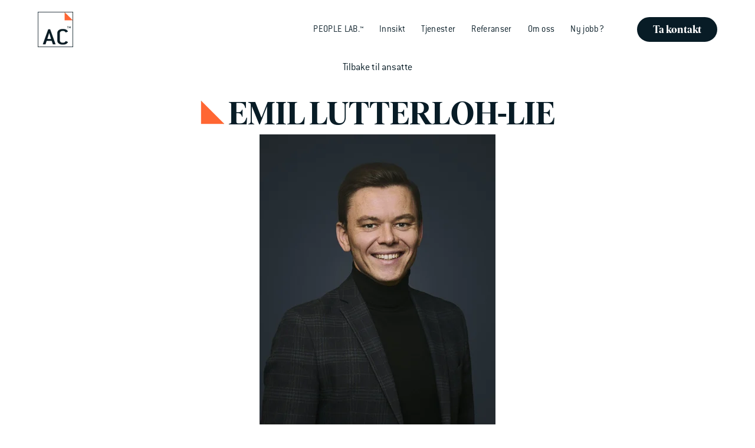

--- FILE ---
content_type: text/html; charset=UTF-8
request_url: https://theac.no/ansatte/emil-lutterloh-lie
body_size: 7125
content:
<!doctype html><html class="no-js" lang="no"><head>
    <meta charset="utf-8">
<title>EMIL LUTTERLOH-LIE</title>
<link rel="shortcut icon" href="https://theac.no/hubfs/favicon-32x32_c2ac018d-1.png">
<meta name="description" content="Emil Lutterloh-Lie
">








  
    
  




<script>document.documentElement.classList.replace('no-js', 'js');</script>



<script>
  window.themeVars = {
    headerHeight: 100
  };
</script>
<!-- JSON-LD -->

<script type="application/ld+json">
{
  "@context": "https://schema.org",
  "@type": "WebPage",
  "headline": "EMIL LUTTERLOH-LIE",
  "description": "Emil Lutterloh-Lie",
  "image": "https://theac.no/hubfs/Wittrup_DSC6814_WEB-1.jpg",
  "author": {
    "@type": "Person",
    "name": "The Assessment Company"
  },
  "publisher": {
    "@type": "Organization",
    "name": "The Assessment Company",
    "logo": {
      "@type": "ImageObject",
      "url": "https://theac.no/hubfs/logo%202023.png"
    }
  },
  "datePublished": "2023-09-25",
  "dateModified": "2025-01-16",
  "mainEntityOfPage": {
    "@type": "WebPage",
    "@id": "https://theac.no/ansatte/emil-lutterloh-lie"
  }
}
</script>

    <meta name="viewport" content="width=device-width, initial-scale=1">

    
    <meta property="og:description" content="Emil Lutterloh-Lie
">
    <meta property="og:title" content="EMIL LUTTERLOH-LIE">
    <meta name="twitter:description" content="Emil Lutterloh-Lie
">
    <meta name="twitter:title" content="EMIL LUTTERLOH-LIE">

    

    
    <style>
a.cta_button{-moz-box-sizing:content-box !important;-webkit-box-sizing:content-box !important;box-sizing:content-box !important;vertical-align:middle}.hs-breadcrumb-menu{list-style-type:none;margin:0px 0px 0px 0px;padding:0px 0px 0px 0px}.hs-breadcrumb-menu-item{float:left;padding:10px 0px 10px 10px}.hs-breadcrumb-menu-divider:before{content:'›';padding-left:10px}.hs-featured-image-link{border:0}.hs-featured-image{float:right;margin:0 0 20px 20px;max-width:50%}@media (max-width: 568px){.hs-featured-image{float:none;margin:0;width:100%;max-width:100%}}.hs-screen-reader-text{clip:rect(1px, 1px, 1px, 1px);height:1px;overflow:hidden;position:absolute !important;width:1px}
</style>

<link rel="stylesheet" href="https://theac.no/hubfs/hub_generated/template_assets/1/200534230230/1768811425422/template_vertical-style-main.min.css">
<link rel="stylesheet" href="https://theac.no/hubfs/hub_generated/template_assets/1/201450744016/1768811391821/template_child.min.css">

      <style>
        #hs_cos_wrapper_footer_dnd_main-module-6 .module-wrapper {}

      </style>
    

      <style>
        #hs_cos_wrapper_footer_dnd_main-module-6 .icon-wrapper { border-radius:px; }

      </style>
    
<style>
@font-face {
  font-family: "ConduitITCPro-Light";
  src: url("https://theac.no/hubfs/ConduitITCPro-Light.woff") format("woff");
  font-display: swap;
  font-weight: 300;
}
</style>

<style>
  @font-face {
    font-family: "Roboto";
    font-weight: 700;
    font-style: normal;
    font-display: swap;
    src: url("/_hcms/googlefonts/Roboto/700.woff2") format("woff2"), url("/_hcms/googlefonts/Roboto/700.woff") format("woff");
  }
  @font-face {
    font-family: "Roboto";
    font-weight: 400;
    font-style: normal;
    font-display: swap;
    src: url("/_hcms/googlefonts/Roboto/regular.woff2") format("woff2"), url("/_hcms/googlefonts/Roboto/regular.woff") format("woff");
  }
  @font-face {
    font-family: "Roboto";
    font-weight: 400;
    font-style: normal;
    font-display: swap;
    src: url("/_hcms/googlefonts/Roboto/regular.woff2") format("woff2"), url("/_hcms/googlefonts/Roboto/regular.woff") format("woff");
  }
  @font-face {
    font-family: "Roboto";
    font-weight: 700;
    font-style: normal;
    font-display: swap;
    src: url("/_hcms/googlefonts/Roboto/700.woff2") format("woff2"), url("/_hcms/googlefonts/Roboto/700.woff") format("woff");
  }
  @font-face {
    font-family: "Poppins";
    font-weight: 400;
    font-style: normal;
    font-display: swap;
    src: url("/_hcms/googlefonts/Poppins/regular.woff2") format("woff2"), url("/_hcms/googlefonts/Poppins/regular.woff") format("woff");
  }
  @font-face {
    font-family: "Poppins";
    font-weight: 700;
    font-style: normal;
    font-display: swap;
    src: url("/_hcms/googlefonts/Poppins/700.woff2") format("woff2"), url("/_hcms/googlefonts/Poppins/700.woff") format("woff");
  }
  @font-face {
    font-family: "Roboto Condensed";
    font-weight: 400;
    font-style: normal;
    font-display: swap;
    src: url("/_hcms/googlefonts/Roboto_Condensed/regular.woff2") format("woff2"), url("/_hcms/googlefonts/Roboto_Condensed/regular.woff") format("woff");
  }
  @font-face {
    font-family: "Roboto Condensed";
    font-weight: 700;
    font-style: normal;
    font-display: swap;
    src: url("/_hcms/googlefonts/Roboto_Condensed/700.woff2") format("woff2"), url("/_hcms/googlefonts/Roboto_Condensed/700.woff") format("woff");
  }
  @font-face {
    font-family: "Roboto Condensed";
    font-weight: 700;
    font-style: normal;
    font-display: swap;
    src: url("/_hcms/googlefonts/Roboto_Condensed/700.woff2") format("woff2"), url("/_hcms/googlefonts/Roboto_Condensed/700.woff") format("woff");
  }
  @font-face {
    font-family: "Open Sans";
    font-weight: 700;
    font-style: normal;
    font-display: swap;
    src: url("/_hcms/googlefonts/Open_Sans/700.woff2") format("woff2"), url("/_hcms/googlefonts/Open_Sans/700.woff") format("woff");
  }
  @font-face {
    font-family: "Open Sans";
    font-weight: 400;
    font-style: normal;
    font-display: swap;
    src: url("/_hcms/googlefonts/Open_Sans/regular.woff2") format("woff2"), url("/_hcms/googlefonts/Open_Sans/regular.woff") format("woff");
  }
  @font-face {
    font-family: "Open Sans";
    font-weight: 400;
    font-style: normal;
    font-display: swap;
    src: url("/_hcms/googlefonts/Open_Sans/regular.woff2") format("woff2"), url("/_hcms/googlefonts/Open_Sans/regular.woff") format("woff");
  }
  @font-face {
    font-family: "Open Sans";
    font-weight: 700;
    font-style: normal;
    font-display: swap;
    src: url("/_hcms/googlefonts/Open_Sans/700.woff2") format("woff2"), url("/_hcms/googlefonts/Open_Sans/700.woff") format("woff");
  }
  @font-face {
    font-family: "Space Grotesk";
    font-weight: 400;
    font-style: normal;
    font-display: swap;
    src: url("/_hcms/googlefonts/Space_Grotesk/regular.woff2") format("woff2"), url("/_hcms/googlefonts/Space_Grotesk/regular.woff") format("woff");
  }
  @font-face {
    font-family: "Space Grotesk";
    font-weight: 700;
    font-style: normal;
    font-display: swap;
    src: url("/_hcms/googlefonts/Space_Grotesk/700.woff2") format("woff2"), url("/_hcms/googlefonts/Space_Grotesk/700.woff") format("woff");
  }
</style>

<!-- Editor Styles -->
<style id="hs_editor_style" type="text/css">
.footer_dnd_main-row-1-max-width-section-centering > .row-fluid {
  max-width: 1360px !important;
  margin-left: auto !important;
  margin-right: auto !important;
}
.footer_dnd_main-module-6-flexbox-positioning {
  display: -ms-flexbox !important;
  -ms-flex-direction: column !important;
  -ms-flex-align: end !important;
  -ms-flex-pack: start;
  display: flex !important;
  flex-direction: column !important;
  align-items: flex-end !important;
  justify-content: flex-start;
}
.footer_dnd_main-module-6-flexbox-positioning > div {
  max-width: 100%;
  flex-shrink: 0 !important;
}
/* HubSpot Non-stacked Media Query Styles */
@media (min-width:768px) {
  .footer_dnd_main-row-0-vertical-alignment > .row-fluid {
    display: -ms-flexbox !important;
    -ms-flex-direction: row;
    display: flex !important;
    flex-direction: row;
  }
  .footer_dnd_main-column-5-vertical-alignment {
    display: -ms-flexbox !important;
    -ms-flex-direction: column !important;
    -ms-flex-pack: center !important;
    display: flex !important;
    flex-direction: column !important;
    justify-content: center !important;
  }
  .footer_dnd_main-column-5-vertical-alignment > div {
    flex-shrink: 0 !important;
  }
  .footer_dnd_main-column-3-vertical-alignment {
    display: -ms-flexbox !important;
    -ms-flex-direction: column !important;
    -ms-flex-pack: center !important;
    display: flex !important;
    flex-direction: column !important;
    justify-content: center !important;
  }
  .footer_dnd_main-column-3-vertical-alignment > div {
    flex-shrink: 0 !important;
  }
  .footer_dnd_main-column-1-vertical-alignment {
    display: -ms-flexbox !important;
    -ms-flex-direction: column !important;
    -ms-flex-pack: center !important;
    display: flex !important;
    flex-direction: column !important;
    justify-content: center !important;
  }
  .footer_dnd_main-column-1-vertical-alignment > div {
    flex-shrink: 0 !important;
  }
}
/* HubSpot Styles (default) */
.header-row-0-padding {
  padding-top: 20px !important;
  padding-bottom: 20px !important;
}
.header-row-0-background-layers {
  background-image: linear-gradient(rgba(255, 255, 255, 1), rgba(255, 255, 255, 1)) !important;
  background-position: left top !important;
  background-size: auto !important;
  background-repeat: no-repeat !important;
}
.footer_dnd_main-row-0-padding {
  padding-top: 45px !important;
}
.footer_dnd_main-row-1-padding {
  padding-top: 35px !important;
  padding-bottom: 45px !important;
}
</style>
    <script type="application/ld+json">
{
  "mainEntityOfPage" : {
    "@type" : "WebPage",
    "@id" : "https://theac.no/ansatte/emil-lutterloh-lie"
  },
  "author" : {
    "name" : "The Assessment Company",
    "url" : "https://theac.no/ansatte/author/the-assessment-company",
    "@type" : "Person"
  },
  "headline" : "EMIL LUTTERLOH-LIE",
  "datePublished" : "2023-09-25T12:04:50.000Z",
  "dateModified" : "2025-01-16T09:03:44.525Z",
  "publisher" : {
    "name" : "The Assessment Company",
    "logo" : {
      "url" : "https://theac.no/hubfs/TheAC_ny_2f_cmyk-01.png",
      "@type" : "ImageObject"
    },
    "@type" : "Organization"
  },
  "@context" : "https://schema.org",
  "@type" : "BlogPosting",
  "image" : [ "https://theac.no/hubfs/Wittrup_DSC6814_WEB-1.jpg" ]
}
</script>


    

<!-- Hotjar Tracking Code for insight.theac.no -->
<script>
var _hsp = window._hsp = window._hsp || [];
_hsp.push(['addPrivacyConsentListener', (consent) => {
	if (consent.categories.analytics){
(function(h,o,t,j,a,r){
        		h.hj=h.hj||function(){(h.hj.q=h.hj.q||[]).push(arguments)};
        		h._hjSettings={hjid:3627881,hjsv:6};
        		a=o.getElementsByTagName('head')[0];
        		r=o.createElement('script');r.async=1;
        		r.src=t+h._hjSettings.hjid+j+h._hjSettings.hjsv;
        		a.appendChild(r);
    		})(window,document,'https://static.hotjar.com/c/hotjar-','.js?sv=');
}

}])
</script>
<link rel="amphtml" href="https://theac.no/ansatte/emil-lutterloh-lie?hs_amp=true">

<meta property="og:image" content="https://theac.no/hubfs/Wittrup_DSC6814_WEB-1.jpg">
<meta property="og:image:width" content="508">
<meta property="og:image:height" content="526">

<meta name="twitter:image" content="https://theac.no/hubfs/Wittrup_DSC6814_WEB-1.jpg">


<meta property="og:url" content="https://theac.no/ansatte/emil-lutterloh-lie">
<meta name="twitter:card" content="summary_large_image">

<link rel="canonical" href="https://theac.no/ansatte/emil-lutterloh-lie">

<meta property="og:type" content="article">
<link rel="alternate" type="application/rss+xml" href="https://theac.no/ansatte/rss.xml">
<meta name="twitter:domain" content="theac.no">
<script src="//platform.linkedin.com/in.js" type="text/javascript">
    lang: no_NO
</script>

<meta http-equiv="content-language" content="no">






    

    
  <meta name="generator" content="HubSpot"></head>

  <body class="  hs-content-id-80477484731 hs-blog-post hs-blog-id-70750267346  sticky-header">
    

    
      <div data-global-resource-path="Vertical TheAC/pages/partials/header.html"><a href="#body" class="skip-link">Skip to Content</a>

<header id="site-header" class="site-header site-header--sticky site-header--not-scrolled hs-search-hidden">
  <a href="#body" id="skip-link"></a>

  
    <div class="container-fluid site-header__top">
<div class="row-fluid-wrapper">
<div class="row-fluid">
<div class="span12 widget-span widget-type-cell " style="" data-widget-type="cell" data-x="0" data-w="12">

</div><!--end widget-span -->
</div>
</div>
</div>
  

  <div class="container-fluid site-header__main">
<div class="row-fluid-wrapper">
<div class="row-fluid">
<div class="span12 widget-span widget-type-cell " style="" data-widget-type="cell" data-x="0" data-w="12">

<div class="row-fluid-wrapper row-depth-1 row-number-1 dnd-section header-row-0-padding header-row-0-background-color header-row-0-background-layers">
<div class="row-fluid ">
<div class="span12 widget-span widget-type-custom_widget dnd-module" style="" data-widget-type="custom_widget" data-x="0" data-w="12">









<div class="site-header__main-wrapper">
  
    
  

  <span id="hs_cos_wrapper_header-module-1_" class="hs_cos_wrapper hs_cos_wrapper_widget hs_cos_wrapper_type_logo" style="" data-hs-cos-general-type="widget" data-hs-cos-type="logo"><a href="https://theac.no?hsLang=no" id="hs-link-header-module-1_" style="border-width:0px;border:0px;"><img src="https://theac.no/hs-fs/hubfs/Nettside%20-%20assets/logos/logo%202023.png?width=60&amp;height=60&amp;name=logo%202023.png" class="hs-image-widget " height="60" style="height: auto;width:60px;border-width:0px;border:0px;" width="60" alt="logo 2023" title="logo 2023" srcset="https://theac.no/hs-fs/hubfs/Nettside%20-%20assets/logos/logo%202023.png?width=30&amp;height=30&amp;name=logo%202023.png 30w, https://theac.no/hs-fs/hubfs/Nettside%20-%20assets/logos/logo%202023.png?width=60&amp;height=60&amp;name=logo%202023.png 60w, https://theac.no/hs-fs/hubfs/Nettside%20-%20assets/logos/logo%202023.png?width=90&amp;height=90&amp;name=logo%202023.png 90w, https://theac.no/hs-fs/hubfs/Nettside%20-%20assets/logos/logo%202023.png?width=120&amp;height=120&amp;name=logo%202023.png 120w, https://theac.no/hs-fs/hubfs/Nettside%20-%20assets/logos/logo%202023.png?width=150&amp;height=150&amp;name=logo%202023.png 150w, https://theac.no/hs-fs/hubfs/Nettside%20-%20assets/logos/logo%202023.png?width=180&amp;height=180&amp;name=logo%202023.png 180w" sizes="(max-width: 60px) 100vw, 60px"></a></span>

  
  <nav aria-label="Main menu" class="site-header__menu-wrapper">
    
    <button class="site-header__toggle site-header__toggle--menu" aria-haspopup="true" aria-expanded="false">
      <span class="screen-reader-text">Toggle Menu</span>
    </button>

    <div class="site-header__menu" data-menu-depth="1" id="">
      <ul class="site-header__navigation">
        
  

  
    
    
    
    <li class="hs-menu-item hs-menu-depth-1">
      
  
  
  

  
    <a href="https://theac.no/people-lab" class="hs-menu-link" data-menu-label="PEOPLE LAB.™ ">
      <span class="hs-menu-label">PEOPLE LAB.™ </span>
    </a>
  
  


      
    </li>
  
    
    
    
    <li class="hs-menu-item hs-menu-depth-1">
      
  
  
  

  
    <a href="https://theac.no/performance-lab" class="hs-menu-link" data-menu-label="Innsikt">
      <span class="hs-menu-label">Innsikt</span>
    </a>
  
  


      
    </li>
  
    
    
    
    <li class="hs-menu-item hs-menu-depth-1">
      
  
  
  

  
    <a href="https://theac.no/tjenester" class="hs-menu-link" data-menu-label="Tjenester">
      <span class="hs-menu-label">Tjenester</span>
    </a>
  
  


      
    </li>
  
    
    
    
    <li class="hs-menu-item hs-menu-depth-1">
      
  
  
  

  
    <a href="https://theac.no/referanser" class="hs-menu-link" data-menu-label="Referanser">
      <span class="hs-menu-label">Referanser</span>
    </a>
  
  


      
    </li>
  
    
    
    
    <li class="hs-menu-item hs-menu-depth-1">
      
  
  
  

  
    <a href="https://theac.no/om-oss" class="hs-menu-link" data-menu-label="Om oss">
      <span class="hs-menu-label">Om oss</span>
    </a>
  
  


      
    </li>
  
    
    
    
    <li class="hs-menu-item hs-menu-depth-1">
      
  
  
  

  
    <a href="https://connect.theac.no" class="hs-menu-link" data-menu-label="Ny jobb?">
      <span class="hs-menu-label">Ny jobb?</span>
    </a>
  
  


      
    </li>
  

      </ul>

      <ul class="site-header__utility">
        
          <li class="hs-menu-depth-1 hs-menu-item ">
            
                
                <a href="https://theac.no/kontakt" class="button button--primary">
                  Ta kontakt
                </a>
            
          </li>
        
      </ul>
    </div>
  </nav>
</div>

<div id="search-results"></div>

<script>
  window.searchStrings = {
    prompt: "Enter a query in the search input above.",
    noResults: "No results found for your query.",
    loadMore: "Load More",
    label: "Search",
    submit: "Submit Search",
    close: "Close Search",
    results: "Your search: "
  }
</script>

</div><!--end widget-span -->
</div><!--end row-->
</div><!--end row-wrapper -->

</div><!--end widget-span -->
</div>
</div>
</div>

  
    <div class="container-fluid site-header__bottom">
<div class="row-fluid-wrapper">
<div class="row-fluid">
<div class="span12 widget-span widget-type-cell " style="" data-widget-type="cell" data-x="0" data-w="12">

</div><!--end widget-span -->
</div>
</div>
</div>
  
</header></div>
    

    <div class="screen-reader-text" id="aria-live-polite" aria-live="polite"></div>
    <div class="screen-reader-text" id="aria-live-assertive" aria-live="assertive"></div>

    <main id="body" class="body-wrapper" tabindex="-1">
      

  


    <article class="blog-post">
      <div class="hero-blog-post__content text--center">
        <a href="https://theac.no/ansatte">Tilbake til ansatte</a><br>
      <h1 class="blog-post__title"><span id="hs_cos_wrapper_name" class="hs_cos_wrapper hs_cos_wrapper_meta_field hs_cos_wrapper_type_text" style="" data-hs-cos-general-type="meta_field" data-hs-cos-type="text">EMIL LUTTERLOH-LIE</span></h1>
      
      <div class="blog-post__image">
        
        <img src="https://theac.no/hs-fs/hubfs/Ansatte/profilbilde%20nettside%20Emil.jpg?width=400&amp;name=profilbilde%20nettside%20Emil.jpg" class="blog-featured-image" alt="" width="400" srcset="https://theac.no/hs-fs/hubfs/Ansatte/profilbilde%20nettside%20Emil.jpg?width=200&amp;name=profilbilde%20nettside%20Emil.jpg 200w, https://theac.no/hs-fs/hubfs/Ansatte/profilbilde%20nettside%20Emil.jpg?width=400&amp;name=profilbilde%20nettside%20Emil.jpg 400w, https://theac.no/hs-fs/hubfs/Ansatte/profilbilde%20nettside%20Emil.jpg?width=600&amp;name=profilbilde%20nettside%20Emil.jpg 600w, https://theac.no/hs-fs/hubfs/Ansatte/profilbilde%20nettside%20Emil.jpg?width=800&amp;name=profilbilde%20nettside%20Emil.jpg 800w, https://theac.no/hs-fs/hubfs/Ansatte/profilbilde%20nettside%20Emil.jpg?width=1000&amp;name=profilbilde%20nettside%20Emil.jpg 1000w, https://theac.no/hs-fs/hubfs/Ansatte/profilbilde%20nettside%20Emil.jpg?width=1200&amp;name=profilbilde%20nettside%20Emil.jpg 1200w" sizes="(max-width: 400px) 100vw, 400px">
      </div>
      <div class="blog-post__employee_contact-information">
        <span id="hs_cos_wrapper_contact_info" class="hs_cos_wrapper hs_cos_wrapper_widget hs_cos_wrapper_type_rich_text" style="" data-hs-cos-general-type="widget" data-hs-cos-type="rich_text"><div class="employee__contact-info"><span>Management Consultant&nbsp;</span><br><a href="tel:46891281" rel="noopener"><span>46891281</span></a><br>
<div>
<div><a href="mailto:emil.lie@theac.no" rel="noopener"><span>emil.lie@theac.no</span></a></div>
</div>
</div></span>
        
        
        
        
        <a href="https://www.linkedin.com/in/emillutterlohlie/">LinkedIn</a>        
        <br><br>
      </div>
      </div>
      <div class="blog-post__body"> 
        <span id="hs_cos_wrapper_post_body" class="hs_cos_wrapper hs_cos_wrapper_meta_field hs_cos_wrapper_type_rich_text" style="" data-hs-cos-general-type="meta_field" data-hs-cos-type="rich_text"><p>Emil Lutterloh-Lie er Management Consultant og fagansvarlig offentlig sektor rekruttering i The Assessment Company. Lutterloh-Lie har siden 2014 gjennom ulike roller i forskjellige selskap jobbet med et bredt spekter av stillinger (leder- &amp; spesialiststillinger) innen privat og offentlig sektor. Han har de siste årene jobbet særskilt med rekruttering i offentlig sektor, både statsforvaltningen, kommunal forvaltning samt statlige og kommunale virksomheter. I det videre har Lutterloh-Lie jobbet med akademia, med særlig fokus på NTNU samt bank/finans.</p>
<!--more--><p>Utvelgelse og rekruttering av medarbeidere til offentlig sektor er underlagt en rekke lovpålagte krav. Lutterloh-Lie har god kompetanse knyttet til arbeidsforhold, miljø og lovverket for tilsettinger i offentlig sektor. Retningslinjer, lovverk, tariffavtaler og generelle saklighetsprinsipper er forhold som må være styrende i en rekrutteringsprosess, herunder kvalifikasjonsprinsippet og personvern. Som rådgiver legger han vekt på at oppdrag gjennomføres ryddig og i henhold til intensjonen i lovverket.</p>
<p>Lutterloh-Lie er sertifisert i bruk av evne- og personlighetstester, samt sertifisert rekrutteringspersonell ihht. DNV GL sin standard for rekrutteringspersonell.</p></span>
        
        
        <div class="blog-post__tags">
          <!--<span id="hs_cos_wrapper_" class="hs_cos_wrapper hs_cos_wrapper_widget hs_cos_wrapper_type_icon" style="" data-hs-cos-general-type="widget" data-hs-cos-type="icon" ><svg version="1.0" xmlns="http://www.w3.org/2000/svg" viewBox="0 0 512 512" aria-hidden="true"><g id="tag1_layer"><path d="M0 252.118V48C0 21.49 21.49 0 48 0h204.118a48 48 0 0 1 33.941 14.059l211.882 211.882c18.745 18.745 18.745 49.137 0 67.882L293.823 497.941c-18.745 18.745-49.137 18.745-67.882 0L14.059 286.059A48 48 0 0 1 0 252.118zM112 64c-26.51 0-48 21.49-48 48s21.49 48 48 48 48-21.49 48-48-21.49-48-48-48z"/></g></svg></span>-->
          
            <a class="blog-post__tag-link" href="https://theac.no/ansatte/tag/trondheim" rel="tag">Trondheim</a>
          
        </div>
        
      
      </div>
      
    </article>
    



    </main>

    
      <div data-global-resource-path="Vertical TheAC/pages/partials/footer.html"><footer class="site-footer">
  <div class="container-fluid">
<div class="row-fluid-wrapper">
<div class="row-fluid">
<div class="span12 widget-span widget-type-cell " style="" data-widget-type="cell" data-x="0" data-w="12">

<div class="row-fluid-wrapper row-depth-1 row-number-1 footer_dnd_main-row-0-vertical-alignment dnd-section footer_dnd_main-row-0-padding">
<div class="row-fluid ">
<div class="span3 widget-span widget-type-cell footer_dnd_main-column-1-vertical-alignment dnd-column" style="" data-widget-type="cell" data-x="0" data-w="3">

<div class="row-fluid-wrapper row-depth-1 row-number-2 dnd-row">
<div class="row-fluid ">
<div class="span12 widget-span widget-type-custom_widget dnd-module" style="" data-widget-type="custom_widget" data-x="0" data-w="12">
<div id="hs_cos_wrapper_footer_dnd_main-module-2" class="hs_cos_wrapper hs_cos_wrapper_widget hs_cos_wrapper_type_module widget-type-logo" style="" data-hs-cos-general-type="widget" data-hs-cos-type="module">
  






















  
  <span id="hs_cos_wrapper_footer_dnd_main-module-2_hs_logo_widget" class="hs_cos_wrapper hs_cos_wrapper_widget hs_cos_wrapper_type_logo" style="" data-hs-cos-general-type="widget" data-hs-cos-type="logo"><a href="//theac.no?hsLang=no" id="hs-link-footer_dnd_main-module-2_hs_logo_widget" style="border-width:0px;border:0px;"><img src="https://theac.no/hs-fs/hubfs/Nettside%20-%20assets/logos/logo%202023.png?width=60&amp;height=60&amp;name=logo%202023.png" class="hs-image-widget " height="60" style="height: auto;width:60px;border-width:0px;border:0px;" width="60" alt="logo 2023" title="logo 2023" srcset="https://theac.no/hs-fs/hubfs/Nettside%20-%20assets/logos/logo%202023.png?width=30&amp;height=30&amp;name=logo%202023.png 30w, https://theac.no/hs-fs/hubfs/Nettside%20-%20assets/logos/logo%202023.png?width=60&amp;height=60&amp;name=logo%202023.png 60w, https://theac.no/hs-fs/hubfs/Nettside%20-%20assets/logos/logo%202023.png?width=90&amp;height=90&amp;name=logo%202023.png 90w, https://theac.no/hs-fs/hubfs/Nettside%20-%20assets/logos/logo%202023.png?width=120&amp;height=120&amp;name=logo%202023.png 120w, https://theac.no/hs-fs/hubfs/Nettside%20-%20assets/logos/logo%202023.png?width=150&amp;height=150&amp;name=logo%202023.png 150w, https://theac.no/hs-fs/hubfs/Nettside%20-%20assets/logos/logo%202023.png?width=180&amp;height=180&amp;name=logo%202023.png 180w" sizes="(max-width: 60px) 100vw, 60px"></a></span>
</div>

</div><!--end widget-span -->
</div><!--end row-->
</div><!--end row-wrapper -->

</div><!--end widget-span -->
<div class="span6 widget-span widget-type-cell footer_dnd_main-column-3-vertical-alignment dnd-column" style="" data-widget-type="cell" data-x="3" data-w="6">

<div class="row-fluid-wrapper row-depth-1 row-number-3 dnd-row">
<div class="row-fluid ">
<div class="span12 widget-span widget-type-custom_widget dnd-module" style="" data-widget-type="custom_widget" data-x="0" data-w="12">
<div id="hs_cos_wrapper_footer_dnd_main-module-4" class="hs_cos_wrapper hs_cos_wrapper_widget hs_cos_wrapper_type_module widget-type-simple_menu" style="" data-hs-cos-general-type="widget" data-hs-cos-type="module"><span id="hs_cos_wrapper_footer_dnd_main-module-4_" class="hs_cos_wrapper hs_cos_wrapper_widget hs_cos_wrapper_type_simple_menu" style="" data-hs-cos-general-type="widget" data-hs-cos-type="simple_menu"><div id="hs_menu_wrapper_footer_dnd_main-module-4_" class="hs-menu-wrapper active-branch flyouts hs-menu-flow-horizontal" role="navigation" data-sitemap-name="" data-menu-id="" aria-label="Navigation Menu">
 <ul role="menu">
  <li class="hs-menu-item hs-menu-depth-1" role="none"><a href="https://theac.no/tjenester" role="menuitem" target="_self">Tjenester</a></li>
  <li class="hs-menu-item hs-menu-depth-1" role="none"><a href="https://theac.no/aktuelt" role="menuitem" target="_self">Innsikt</a></li>
  <li class="hs-menu-item hs-menu-depth-1" role="none"><a href="https://theac.no/people-lab" role="menuitem" target="_self">PEOPLE LAB™</a></li>
  <li class="hs-menu-item hs-menu-depth-1" role="none"><a href="https://theac.no/om-oss" role="menuitem" target="_self">Om oss</a></li>
  <li class="hs-menu-item hs-menu-depth-1" role="none"><a href="https://theac.no/personvernerklaering" role="menuitem" target="_self">Personvernerklæring</a></li>
  <li class="hs-menu-item hs-menu-depth-1" role="none"><a href="https://theac.no/åpenhetsloven" role="menuitem" target="_self">Åpenhetsloven</a></li>
 </ul>
</div></span></div>

</div><!--end widget-span -->
</div><!--end row-->
</div><!--end row-wrapper -->

</div><!--end widget-span -->
<div class="span3 widget-span widget-type-cell footer_dnd_main-column-5-vertical-alignment dnd-column" style="" data-widget-type="cell" data-x="9" data-w="3">

<div class="row-fluid-wrapper row-depth-1 row-number-4 dnd-row">
<div class="row-fluid ">
<div class="span12 widget-span widget-type-custom_widget footer_dnd_main-module-6-flexbox-positioning dnd-module" style="" data-widget-type="custom_widget" data-x="0" data-w="12">
<div id="hs_cos_wrapper_footer_dnd_main-module-6" class="hs_cos_wrapper hs_cos_wrapper_widget hs_cos_wrapper_type_module" style="" data-hs-cos-general-type="widget" data-hs-cos-type="module">


  
    
  

  
    
  
    
  
    
  
    
  
    
  
    
  

  
    
  
<div id="footer_dnd_main-module-6" class="lazy module-wrapper social-wrapper text--left">
      
    
  

  
    
  
    
  
    
  
    
  
    
  
    
  
    
  

  
    
  
<div class="social-media social-media icon-wrapper icon-wrapper--enclosed">
    
      
      

      <a href="https://www.facebook.com/theacnorge/" target="_blank" class="social-media__service social-media__service--facebook icon" aria-label="Besøk oss på Facebook">
        
          
  
  
    <svg viewbox="0 0 320 512" class="theme-icon theme-icon--social theme-icon--facebook" aria-hidden="true" focusable="false" xmlns="http://www.w3.org/2000/svg">
        <path fill="currentColor" d="M279.14 288l14.22-92.66h-88.91v-60.13c0-25.35 12.42-50.06 52.24-50.06h40.42V6.26S260.43 0 225.36 0c-73.22 0-121.08 44.38-121.08 124.72v70.62H22.89V288h81.39v224h100.17V288z"></path>
    </svg>
  

        
      </a>
    
      
      

      <a href="https://www.linkedin.com/company/the-assessment-company-as/" target="_blank" class="social-media__service social-media__service--linkedin icon" aria-label="Besøk oss på LinkedIn">
        
          
  
  
    <svg viewbox="0 0 448 512" class="theme-icon theme-icon--social theme-icon--linkedin" aria-hidden="true" focusable="false" xmlns="http://www.w3.org/2000/svg">
      <path fill="currentColor" d="M100.28 448H7.4V148.9h92.88zM53.79 108.1C24.09 108.1 0 83.5 0 53.8a53.79 53.79 0 0 1 107.58 0c0 29.7-24.1 54.3-53.79 54.3zM447.9 448h-92.68V302.4c0-34.7-.7-79.2-48.29-79.2-48.29 0-55.69 37.7-55.69 76.7V448h-92.78V148.9h89.08v40.8h1.3c12.4-23.5 42.69-48.3 87.88-48.3 94 0 111.28 61.9 111.28 142.3V448z"></path>
    </svg>
  

        
      </a>
    
  </div>

  
    </div>
  
</div>

</div><!--end widget-span -->
</div><!--end row-->
</div><!--end row-wrapper -->

</div><!--end widget-span -->
</div><!--end row-->
</div><!--end row-wrapper -->

<div class="row-fluid-wrapper row-depth-1 row-number-5 footer_dnd_main-row-1-max-width-section-centering dnd-section footer_dnd_main-row-1-padding">
<div class="row-fluid ">
<div class="span12 widget-span widget-type-cell dnd-column" style="" data-widget-type="cell" data-x="0" data-w="12">

<div class="row-fluid-wrapper row-depth-1 row-number-6 dnd-row">
<div class="row-fluid ">
<div class="span12 widget-span widget-type-custom_widget dnd-module" style="" data-widget-type="custom_widget" data-x="0" data-w="12">
<div id="hs_cos_wrapper_widget_1759827037331" class="hs_cos_wrapper hs_cos_wrapper_widget hs_cos_wrapper_type_module widget-type-rich_text" style="" data-hs-cos-general-type="widget" data-hs-cos-type="module"><span id="hs_cos_wrapper_widget_1759827037331_" class="hs_cos_wrapper hs_cos_wrapper_widget hs_cos_wrapper_type_rich_text" style="" data-hs-cos-general-type="widget" data-hs-cos-type="rich_text"><div style="text-align: center;"><!-- Start of HubSpot code snippet --><button type="button" id="hs_show_banner_button" style="background-color: #ffffff; border: 1px solid #000000; border-radius: 3px; padding: 5px 10px; text-decoration: none; color: #000000; font-family: inherit; font-size: inherit; font-weight: normal; line-height: inherit; text-align: center; text-shadow: none;" onclick="(function(){
var _hsp = window._hsp = window._hsp || [];
_hsp.push(['showBanner']);
})()"> Cookie-innstillinger </button> <!-- End of HubSpot code snippet --></div></span></div>

</div><!--end widget-span -->
</div><!--end row-->
</div><!--end row-wrapper -->

<div class="row-fluid-wrapper row-depth-1 row-number-7 dnd-row">
<div class="row-fluid ">
<div class="span12 widget-span widget-type-custom_widget dnd-module" style="" data-widget-type="custom_widget" data-x="0" data-w="12">
<div id="hs_cos_wrapper_footer_dnd_main-module-7" class="hs_cos_wrapper hs_cos_wrapper_widget hs_cos_wrapper_type_module" style="" data-hs-cos-general-type="widget" data-hs-cos-type="module">

<hr style="
  width: 100%;
  border: 0 none;
  border-bottom-width: 1px;
  border-bottom-style: solid;
  border-bottom-color: rgba(77, 111, 128, 1.0);
  margin-left: auto;
  margin-right: auto;
  margin-top: 0;
  margin-bottom: 0;
"></div>

</div><!--end widget-span -->
</div><!--end row-->
</div><!--end row-wrapper -->

</div><!--end widget-span -->
</div><!--end row-->
</div><!--end row-wrapper -->

</div><!--end widget-span -->
</div>
</div>
</div>
</footer></div>
    

    
<!-- HubSpot performance collection script -->
<script defer src="/hs/hsstatic/content-cwv-embed/static-1.1293/embed.js"></script>
<script src="https://theac.no/hubfs/hub_generated/template_assets/1/200534230222/1768811394531/template_vertical-script.min.js"></script>
<script>
var hsVars = hsVars || {}; hsVars['language'] = 'no';
</script>

<script src="/hs/hsstatic/cos-i18n/static-1.53/bundles/project.js"></script>
<script src="https://theac.no/hubfs/hub_generated/template_assets/1/200544176370/1768811419126/template_SearchForm.min.js"></script>
<script src="https://theac.no/hubfs/hub_generated/template_assets/1/200534230225/1768811425046/template_SearchResults.min.js"></script>
<script src="https://theac.no/hubfs/hub_generated/module_assets/1/200534230260/1744336401148/module_Site_Header.min.js"></script>

<!-- Start of HubSpot Analytics Code -->
<script type="text/javascript">
var _hsq = _hsq || [];
_hsq.push(["setContentType", "blog-post"]);
_hsq.push(["setCanonicalUrl", "https:\/\/theac.no\/ansatte\/emil-lutterloh-lie"]);
_hsq.push(["setPageId", "80477484731"]);
_hsq.push(["setContentMetadata", {
    "contentPageId": 80477484731,
    "legacyPageId": "80477484731",
    "contentFolderId": null,
    "contentGroupId": 70750267346,
    "abTestId": null,
    "languageVariantId": 80477484731,
    "languageCode": "no",
    
    
}]);
</script>

<script type="text/javascript" id="hs-script-loader" async defer src="/hs/scriptloader/25376232.js"></script>
<!-- End of HubSpot Analytics Code -->


<script type="text/javascript">
var hsVars = {
    render_id: "aec7cd31-a165-4409-b608-5912473baa7a",
    ticks: 1768811714002,
    page_id: 80477484731,
    
    content_group_id: 70750267346,
    portal_id: 25376232,
    app_hs_base_url: "https://app-eu1.hubspot.com",
    cp_hs_base_url: "https://cp-eu1.hubspot.com",
    language: "no",
    analytics_page_type: "blog-post",
    scp_content_type: "",
    
    analytics_page_id: "80477484731",
    category_id: 3,
    folder_id: 0,
    is_hubspot_user: false
}
</script>


<script defer src="/hs/hsstatic/HubspotToolsMenu/static-1.432/js/index.js"></script>



<div id="fb-root"></div>
  <script>(function(d, s, id) {
  var js, fjs = d.getElementsByTagName(s)[0];
  if (d.getElementById(id)) return;
  js = d.createElement(s); js.id = id;
  js.src = "//connect.facebook.net/nn_NO/sdk.js#xfbml=1&version=v3.0";
  fjs.parentNode.insertBefore(js, fjs);
 }(document, 'script', 'facebook-jssdk'));</script> <script>!function(d,s,id){var js,fjs=d.getElementsByTagName(s)[0];if(!d.getElementById(id)){js=d.createElement(s);js.id=id;js.src="https://platform.twitter.com/widgets.js";fjs.parentNode.insertBefore(js,fjs);}}(document,"script","twitter-wjs");</script>
 


  
</body></html>

--- FILE ---
content_type: text/css
request_url: https://theac.no/hubfs/hub_generated/template_assets/1/201450744016/1768811391821/template_child.min.css
body_size: -170
content:
@font-face{font-family:IvarDisplay-Bold;src:url(https://25376232.fs1.hubspotusercontent-eu1.net/hubfs/25376232/Nettside%20-%20assets/fonts/IvarDisplayBold/IvarDisplay-Bold.woff2) format("woff2")}@font-face{font-family:ConduitITCPro-Light;src:url(https://25376232.fs1.hubspotusercontent-eu1.net/hubfs/25376232/Nettside%20-%20assets/fonts/ConduitITCProLight/font.woff2) format("woff2")}h1{font-family:IvarDisplay-Bold,arial,sans-serif}h2,h3,h4,h5{font-family:ConduitITCPro-Light,arial,sans-serif}h1:before{content:url(https://25376232.fs1.hubspotusercontent-eu1.net/hubfs/25376232/Nettside%20-%20assets/h1-ikon-ac.png);height:45px;width:40px}h1:before,h2:before{display:inline-block;margin-right:7px}h2:before{content:url(https://25376232.fs1.hubspotusercontent-eu1.net/hubfs/25376232/Nettside%20-%20assets/ikon-5-30.png);height:30px;width:30px}.button{font-family:IvarDisplay-Bold,arial,sans-serif;font-weight:300}

--- FILE ---
content_type: application/javascript
request_url: https://theac.no/hubfs/hub_generated/module_assets/1/200534230260/1744336401148/module_Site_Header.min.js
body_size: 695
content:
var module_200534230260=function(){var e,t;e="undefined"!=typeof globalThis?globalThis:"undefined"!=typeof self?self:this,t=function(){"use strict";var n=document.querySelector(".site-header");function e(){var e=40<window.scrollY;n.classList.toggle("site-header--scrolled",e),n.classList.toggle("site-header--not-scrolled",!e)}function i(){return window.innerWidth<990}e(),document.addEventListener("scroll",window.themeUtility.throttle(10,e)),document.addEventListener("resize",window.themeUtility.debounce(50,e));var t,c,s,o,r,d=n.querySelector(".site-header__toggle--menu"),a=n.querySelector(".site-header__navigation");a&&(t=function(){},d.addEventListener("click",(function(){document.documentElement.classList.toggle("mobile-menu-active"),t=window.themeUtility.trapFocus(".site-header nav")})),window.addEventListener("resize",window.themeUtility.debounce(50,(function(){i()||(document.documentElement.classList.remove("mobile-menu-active"),t())}))),document.addEventListener("keyup",(function(e){"Escape"===e.key&&(document.documentElement.classList.remove("mobile-menu-active"),t())})),c=n.querySelectorAll(".hs-item-has-children"),s=function(e){var t="toggle"===(t=1<arguments.length&&void 0!==arguments[1]?arguments[1]:"toggle")?!e.classList.contains("open"):t;e.classList.toggle("open",t),e.querySelector(".hs-menu-child-toggle").setAttribute("aria-expanded",t)},c.forEach((function(e){e.querySelector(".hs-menu-child-toggle").addEventListener("click",(function(){return s(e)})),e.querySelector(".hs-menu-return").addEventListener("click",(function(){return s(e)}))})),a=function(t){i()||c.forEach((function(e){("keyup"===t.type&&e.contains(document.activeElement)&&"Escape"===t.key||!e.contains(t.target))&&s(e,!1)}))},document.addEventListener("click",a),document.addEventListener("focusin",a),document.addEventListener("keyup",a)),(d=n.querySelector(".site-header__toggle--search"))&&(o=new Vue({el:"#search-results",components:{SearchResults:window.SearchResults.default},template:'\n      <SearchResults\n        v-if="searchActive"\n        v-model="searchQuery"\n        @close="searchActive = false"\n      />\n    ',data:{searchActive:!1,searchQuery:""}}),d.addEventListener("click",(function(){o.searchActive=!0})),document.addEventListener("keyup",(function(e){"Escape"===e.key&&(o.searchActive=!1)})),n.querySelector(".site-header__search").addEventListener("submit",(function(e){var t=n.querySelector(".search-form__input");e.preventDefault(),t.value?(o.searchActive=!0,o.searchQuery=t.value):t.focus()})));var l=document.querySelector(".globe_class");l&&(r=l.querySelector(".lang_list_class"),l.setAttribute("tabindex","0"),l.addEventListener("keyup",(function(e){13===e.keyCode&&l.click()})),l.addEventListener("click",(function(){r.classList.toggle("open")})),document.addEventListener("click",(function(e){l!==e.target&&r.classList.remove("open")}))),window.themeUtility.multiEventListener([{element:window,events:["load","resize"]}],(function(){var e=document.getElementById("site-header");e&&e.classList.contains("site-header--sticky")&&(e=e.offsetHeight,document.body.style.paddingTop=e+"px")}))},"function"==typeof define&&define.amd?define([],t):"undefined"!=typeof exports?t():(t(),e.moduleSrc={})}();
//# sourceURL=https://theac.no/hubfs/hub_generated/module_assets/1/200534230260/1736431577382/module_Site_Header.js

--- FILE ---
content_type: application/javascript
request_url: https://theac.no/hubfs/hub_generated/template_assets/1/200534230225/1768811425046/template_SearchResults.min.js
body_size: 1652
content:
!function(e,t){"function"==typeof define&&define.amd?define(["exports"],t):"undefined"!=typeof exports?t(exports):(t(t={}),e.SearchResults=t)}("undefined"!=typeof globalThis?globalThis:"undefined"!=typeof self?self:this,function(e){"use strict";function l(e){return function(e){if(Array.isArray(e))return r(e)}(e)||function(e){if("undefined"!=typeof Symbol&&null!=e[Symbol.iterator]||null!=e["@@iterator"])return Array.from(e)}(e)||function(e,t){if(e){if("string"==typeof e)return r(e,t);var s=Object.prototype.toString.call(e).slice(8,-1);return"Map"===(s="Object"===s&&e.constructor?e.constructor.name:s)||"Set"===s?Array.from(e):"Arguments"===s||/^(?:Ui|I)nt(?:8|16|32)(?:Clamped)?Array$/.test(s)?r(e,t):void 0}}(e)||function(){throw new TypeError("Invalid attempt to spread non-iterable instance.\nIn order to be iterable, non-array objects must have a [Symbol.iterator]() method.")}()}function r(e,t){(null==t||t>e.length)&&(t=e.length);for(var s=0,r=new Array(t);s<t;s++)r[s]=e[s];return r}function t(t,e){var s,r=Object.keys(t);return Object.getOwnPropertySymbols&&(s=Object.getOwnPropertySymbols(t),e&&(s=s.filter(function(e){return Object.getOwnPropertyDescriptor(t,e).enumerable})),r.push.apply(r,s)),r}function a(r){for(var e=1;e<arguments.length;e++){var n=null!=arguments[e]?arguments[e]:{};e%2?t(Object(n),!0).forEach(function(e){var t,s;t=r,s=n[e],e in t?Object.defineProperty(t,e,{value:s,enumerable:!0,configurable:!0,writable:!0}):t[e]=s}):Object.getOwnPropertyDescriptors?Object.defineProperties(r,Object.getOwnPropertyDescriptors(n)):t(Object(n)).forEach(function(e){Object.defineProperty(r,e,Object.getOwnPropertyDescriptor(n,e))})}return r}Object.defineProperty(e,"__esModule",{value:!0}),e.default=void 0;var s={template:'<div :class="{ \'search-results\': true }" :data-loading="loading" role="dialog" aria-modal="true"> <SearchForm v-model="inputTerm" class="search-results__form" id="search-results-form" :label="strings.label" :submitLabel="strings.submit" :clearLabel="strings.close" @submit="handleSearch" > <button class="search-form__close" @click="closeForm" type="button"> <span class="screen-reader-text" v-html="strings.close"></span> </button> </SearchForm> <div class="search-results__inner"> <div class="container"> <p v-if="!value" class="search-results__message" v-html="strings.prompt"></p> <p class="search-results__message" ref="resultCount" tabindex="-1" v-else> {{ strings.results }} <span class="search-results__current-term">"{{ value }}"</span> <span class="screen-reader-text">({{ total }} result{{ total === 1 ? \'\' : \'s\' }} found, displaying {{ results.length }})</span> </p> <ul class="search-results__list" v-if="results.length > 0"> <li v-for="result in results" class="search-result click-control-item" :key="result.id" ref="results"> <div class="search-result__body"> <p class="search-result__tags eyebrow" v-if="typeof result.tags !== \'undefined\' && result.tags.length > 0"> {{ result.tags.join(\', \') }} </p> <h4 class="search-result__title"><a :href="result.url" v-html="result.title"></a></h4> <p v-html="result.description" class="search-result__description"></p> <a :href="result.url" class="search-result__link link click-control-element"> {{ result.url }} </a> </div> </li> </ul> <p v-else-if="!loading && value" class="search-results__message search-results__message--error" v-html="strings.noResults"></p> <nav class="search-results__pagination pagination" v-if="hasMore"> <button class="pagination__link pagination__link--next button button--primary" :aria-disabled="loading" @click="setPage(page + 1)" v-html="strings.loadMore"> </button> </nav> </div> </div> </div>',name:"SearchResults",components:{SearchForm:window.SearchForm.default},props:{value:{type:String}},data:function(){return{perPage:10,inputTerm:this.value,query:{},strings:window.searchStrings,loading:!1,page:1,results:[],previousFocus:null,clearTrap:null,total:0}},watch:{value:function(e){this.inputTerm!==e&&(this.inputTerm=e),this.getResults(e,1)},getResults:function(){windows.themeUtility.clickControl()}},computed:{hasMore:function(){return this.total>this.results.length},totalPages:function(){return Math.ceil(this.total/this.perPage)}},methods:{handleSearch:function(){this.getResults(this.inputTerm,1)},topOfResults:function(){this.$el.scrollTop=0},getResults:function(e){var t,s,r=this,n=1<arguments.length&&void 0!==arguments[1]?arguments[1]:1;this.loading||(t=a({},this.query),s="/_hcms/search?",t.term=e,t.limit=this.perPage,t.offset=this.perPage*(n-1),Object.keys(t).forEach(function(e){s+=e+"="+t[e]+"&type=SITE_PAGE&type=BLOG_POST&type=LISTING_PAGE&"}),s=s.substring(0,s.length-1),this.loading=!0,this.page=n,this.inputTerm=e,this.$emit("input",e),fetch(s).then(function(e){return e.json()}).then(function(e){r.total=e.total;e=e.results||[];var t=1===n?0:r.results.length;r.results=1===n?e:[].concat(l(r.results),l(e)),Vue.nextTick(function(){(0===t?r.$refs.resultCount:r.$refs.results[t].querySelector("a")).focus()})}).finally(function(){r.loading=!1}))},setPage:function(e){e=e<this.totalPages?e:this.totalPages,this.getResults(this.value,e)},closeForm:function(){this.$emit("close")}},mounted:function(){var e=this;document.documentElement.classList.add("search-active"),Vue.nextTick(function(){e.previousFocus=document.activeElement,e.clearTrap=window.themeUtility.trapFocus(e.$el,"#search-results-form")}),this.value&&this.getResults(this.value,1)},destroyed:function(){var e;document.documentElement.classList.remove("search-active"),this.clearTrap(),null!=(e=this.previousFocus)&&e.focus()}};e.default=s});
//# sourceURL=https://25376232.fs1.hubspotusercontent-eu1.net/hubfs/25376232/hub_generated/template_assets/1/200534230225/1768811425046/template_SearchResults.js